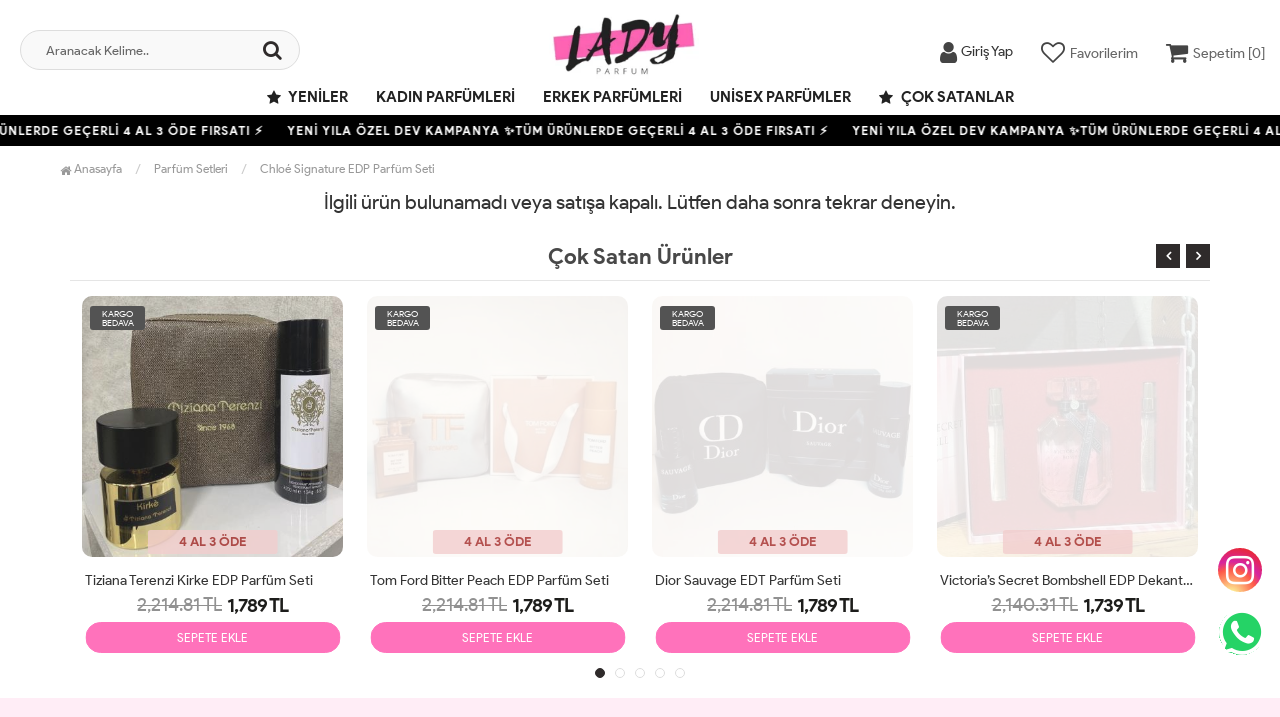

--- FILE ---
content_type: text/html; charset=UTF-8
request_url: https://www.ladyparfum.com.tr/chlo-signature-edp-parfum-seti
body_size: 7086
content:
<!DOCTYPE html PUBLIC "-//W3C//DTD XHTML 1.0 Transitional//EN" "https://www.w3.org/TR/xhtml1/DTD/xhtml1-transitional.dtd">
<html xmlns="https://www.w3.org/1999/xhtml" xml:lang="en">
	<head>
		<meta http-equiv="Content-Type" content="text/html; charset=utf-8" />
<meta name="keywords" content=",Chloé Signature EDP Parfüm Seti,Parfüm Setleri" />
<meta name="description" content="Chloé Signature EDP Parfüm Seti Modelleri En Uygun Fiyatlarla ladyparfum.com.tr&#39;da" />
<meta http-equiv="x-dns-prefetch-control" content="on">
  <link rel="dns-prefetch" href="https://ajax.googleapis.com" /><meta name="robots" content="index, follow"/>
<meta name="Language" content="Turkish" />
<meta http-equiv="Content-Language" content="tr" />
<link rel="canonical" href="https://www.ladyparfum.com.tr/chlo-signature-edp-parfum-seti"/>
<base href="https://www.ladyparfum.com.tr/" />

<meta property="og:url" content="https://www.ladyparfum.com.tr/chlo-signature-edp-parfum-seti" />
<meta property="og:title" content="Chloé Signature EDP Parfüm Seti - Lady Parfüm" />
<meta property="og:description" content="Chloé Signature EDP Parfüm Seti Modelleri En Uygun Fiyatlarla ladyparfum.com.tr&#39;da" />
<meta property="og:image" content="https://www.ladyparfum.com.tr/include/resize.php?path=images/urunler/dc48c5ecf1-B5242D7B-FAF0-4CBB-B23B-991016993E9A.jpeg" />

<meta property="product:brand" content="Parfüm Setleri">
<meta property="product:availability" content="in stock">
<meta property="product:condition" content="new">
<meta property="product:price:amount" content="1789,00">
<meta property="product:price:currency" content="TRY">
<meta property="product:retailer_item_id" content="154">

<meta itemprop="name" content="Chloé Signature EDP Parfüm Seti" />
<meta itemprop="url" content="https://www.ladyparfum.com.tr/chlo-signature-edp-parfum-seti" />
<meta itemprop="creator" content="Lady Parfüm" />

<meta name="twitter:card" content="summary" />
<meta name="twitter:site" content="@" />
<meta name="twitter:title" content="Chloé Signature EDP Parfüm Seti - Lady Parfüm" />
<meta name="twitter:description" content="Chloé Signature EDP Parfüm Seti Modelleri En Uygun Fiyatlarla ladyparfum.com.tr&#39;da" />
<meta name="twitter:image" content="https://www.ladyparfum.com.tr/include/resize.php?path=images/urunler/dc48c5ecf1-B5242D7B-FAF0-4CBB-B23B-991016993E9A.jpeg" /><title>Chloé Signature EDP Parfüm Seti - Lady Parfüm</title>
<link rel="shortcut icon" type="image/png" href="images/ladylogo-favicon-1.webp"/>
<link rel="stylesheet" href="assets/css/all-css.php?v=5.2" />
<link rel="stylesheet" href="https://cdnjs.cloudflare.com/ajax/libs/limonte-sweetalert2/11.4.4/sweetalert2.min.css" integrity="sha512-y4S4cBeErz9ykN3iwUC4kmP/Ca+zd8n8FDzlVbq5Nr73gn1VBXZhpriQ7avR+8fQLpyq4izWm0b8s6q4Vedb9w==" crossorigin="anonymous" referrerpolicy="no-referrer" />
<link rel="stylesheet" href="https://cdnjs.cloudflare.com/ajax/libs/jquery-bar-rating/1.2.2/themes/css-stars.min.css" integrity="sha512-Epht+5WVzDSqn0LwlaQm6dpiVhajT713iLdBEr3NLbKYsiVB2RiN9kLlrR0orcvaKSbRoZ/qYYsmN1vk/pKSBg==" crossorigin="anonymous" referrerpolicy="no-referrer" />
<link rel="stylesheet" href="templates/flow/style.css?v=5.2" />
<link rel="manifest" href="manifest.json"><link rel="stylesheet" href="assets/css/popup.cc.css?v=5.2" /><script type="380a77f555fbeab70afb609a-text/javascript" src="//ajax.googleapis.com/ajax/libs/jquery/2.2.4/jquery.min.js"></script>
<!-- Google tag (gtag.js) -->
<script async src="https://www.googletagmanager.com/gtag/js?id=G-GQ1WM9RE80" type="380a77f555fbeab70afb609a-text/javascript"></script>
<script type="380a77f555fbeab70afb609a-text/javascript">
  window.dataLayer = window.dataLayer || [];
  function gtag(){dataLayer.push(arguments);}
  gtag('js', new Date());

  gtag('config', 'G-GQ1WM9RE80');
</script>

<!-- Event snippet for SATIS1 conversion page -->
<script type="380a77f555fbeab70afb609a-text/javascript">
  gtag('event', 'conversion', {
      'send_to': 'AW-945139860/_IF9CKvV5ZsZEJTh1sID',
      'transaction_id': ''
  });
</script>
<link rel="stylesheet" href="assets/css/sepet-hizli.min.css" /><script type="380a77f555fbeab70afb609a-text/javascript">var currentact = 'urunDetay';</script> 
		<meta charset="utf-8">
		<meta name="HandheldFriendly" content="True" /> 
		<meta name="MobileOptimized" content="320" />
		<meta name="apple-mobile-web-app-capable" content="yes" />
		<meta name="theme-color" content="#ffffff" media="(prefers-color-scheme: light)">
		<meta name="theme-color" content="#ffffff" media="(prefers-color-scheme: dark)">
		<meta name="viewport" content="width=device-width, initial-scale=1, maximum-scale=1, user-scalable=0"/>
		<link rel="stylesheet" type="text/css" href="/templates/flow/assets/css/all-css.php" />
	</head>
	<body class="pageurunDetay"> 
		<div class="swal-overlay"></div>
		<div id="menu_overlay2" class="menu_overlay2"></div>
		<div id="header" class="header"> 
			<div class="top-header hidden ">
				<div class="container-fluid">
					<div class="pull-left support-link hidden-sm hidden-md">
						<a href="ac/iletisim"><span class="phoneTop"><i class="fa fa-phone"></i> 0542 783 43 52</span></a>
					</div>
					<div class="support-link">
							<a href="ac/iletisim"><i class="fa fa-circle-o"></i> İletişim</a>
							<a href="/ac/sss"><i class="fa fa-circle-o"></i> S.S.S</a>
							<a href="/ac/siparistakip"><i class="fa fa-circle-o"></i> Sipariş Takibi</a>
					</div>
				</div>
			</div>
			<div id="main-header" class="main-header">
				<div class="container-fluid">
					<div class="row">
															<div class="col-lg-3 col-sm-3 header-search-box ">
						<form class="form-inline" action="page.php" method="get">
						<input type="hidden" name="searchType" value="3">
						<input type="hidden" name="act" value="arama">
							<div class="form-group input-serach">
								<input type="text" id="detailSearchKeyx" name="str" value placeholder="Aranacak Kelime..">
								<button type="submit" class="pull-right btn-search"><i class="fa fa-search"></i></button>
							</div>
						</form>
					</div>
										<div class="col-lg-5 col-sm-3 col-xs-4 logo text-center">
						<a href="./"><img alt="Lady Parfüm" src="/images/ladylogo-templateLogo-1.webp" /></a>
					</div>
															<div class="col-lg-4 col-sm-5 col-xs-4 user-block" id="user-block">
						<div class="lds-ellipsis"><div></div><div></div><div></div><div></div></div>
					</div>
					<script type="380a77f555fbeab70afb609a-text/javascript">
						$.ajax({
							url: '/templates/flow/userMenu.php',
							type: 'GET',
							async: true,
							beforeSend: function() {
							},
							success: function (response) {
								$('#user-block').html(response);
							}
						});
					</script>
										</div>    
				</div>    
			</div>
					<div id="nav-top-menu" class="nav-top-menu ">
				<div class="container-fluid">
					<div class="row">
						<div id="main-menu" class="col-sm-12 main-menu">
							<nav class="navbar navbar-default">
								<div class="container-fluid">
									<div id="navbar" class="navbar-collapse collapse">
										<ul class="nav navbar-nav">
										<li class="yeniler"><a href="ac/yeni"><i class="fa fa-star"></i> Yeniler</a></li>
											<li class="kadin-parfumleri"><a href="/kadin-parfumleri">Kadın Parfümleri</a></li><li class="erkek-parfumleri"><a href="/erkek-parfumleri">Erkek Parfümleri</a></li><li class="unisex-parfumler"><a href="/unisex-parfumler">Unisex Parfümler</a></li>											<li class="yeniler"><a href="ac/cokSatanlar"><i class="fa fa-star"></i> Çok Satanlar</a></li>
										</ul>
										</div>
								</div>
							</nav>
						</div>						
					</div>
				</div>
			</div>
				</div>
					<div class="marquee_container " style="background:#000000">
				<div class="marquee_wrapper">
					<div class="marquee_textContainer">
						<span>YENİ YILA ÖZEL DEV KAMPANYA ✨TÜM ÜRÜNLERDE GEÇERLİ 4 AL 3 ÖDE FIRSATI ⚡</span>
						<span>YENİ YILA ÖZEL DEV KAMPANYA ✨TÜM ÜRÜNLERDE GEÇERLİ 4 AL 3 ÖDE FIRSATI ⚡</span>
						<span>YENİ YILA ÖZEL DEV KAMPANYA ✨TÜM ÜRÜNLERDE GEÇERLİ 4 AL 3 ÖDE FIRSATI ⚡</span>
						<span>YENİ YILA ÖZEL DEV KAMPANYA ✨TÜM ÜRÜNLERDE GEÇERLİ 4 AL 3 ÖDE FIRSATI ⚡</span>
						<span>YENİ YILA ÖZEL DEV KAMPANYA ✨TÜM ÜRÜNLERDE GEÇERLİ 4 AL 3 ÖDE FIRSATI ⚡</span>
						<span>YENİ YILA ÖZEL DEV KAMPANYA ✨TÜM ÜRÜNLERDE GEÇERLİ 4 AL 3 ÖDE FIRSATI ⚡</span>
						<span>YENİ YILA ÖZEL DEV KAMPANYA ✨TÜM ÜRÜNLERDE GEÇERLİ 4 AL 3 ÖDE FIRSATI ⚡</span>
						<span>YENİ YILA ÖZEL DEV KAMPANYA ✨TÜM ÜRÜNLERDE GEÇERLİ 4 AL 3 ÖDE FIRSATI ⚡</span>
						<span>YENİ YILA ÖZEL DEV KAMPANYA ✨TÜM ÜRÜNLERDE GEÇERLİ 4 AL 3 ÖDE FIRSATI ⚡</span>
						<span>YENİ YILA ÖZEL DEV KAMPANYA ✨TÜM ÜRÜNLERDE GEÇERLİ 4 AL 3 ÖDE FIRSATI ⚡</span>
						<span>YENİ YILA ÖZEL DEV KAMPANYA ✨TÜM ÜRÜNLERDE GEÇERLİ 4 AL 3 ÖDE FIRSATI ⚡</span>
						<span>YENİ YILA ÖZEL DEV KAMPANYA ✨TÜM ÜRÜNLERDE GEÇERLİ 4 AL 3 ÖDE FIRSATI ⚡</span>
						<span>YENİ YILA ÖZEL DEV KAMPANYA ✨TÜM ÜRÜNLERDE GEÇERLİ 4 AL 3 ÖDE FIRSATI ⚡</span>
					</div>
				</div>
			</div>
							<div class="columns-container">
				<div class="container" id="columns">
					<div class="breadcrumb clearfix">
						<li class="home"><a href="./"><i class="fa fa-home"></i> Anasayfa</a></li> 
						<ul class="breadcrumbs" itemscope itemtype="http://schema.org/BreadcrumbList"><li itemprop="itemListElement" itemscope itemtype="http://schema.org/ListItem"><a itemprop="item" class="BreadCrumb" href="/parfum-setleri"><span itemprop="name">Parfüm Setleri</span></a><meta itemprop="position" content="1" /></li> <li><a class="BreadCrumb" 	href="/chlo-signature-edp-parfum-seti">Chloé Signature EDP Parfüm Seti</a></li></ul> 			  
					</div>
					<div class="row">
						<div class="center_column col-xs-12 col-sm-12" id="center_column">
							<div id="product">
								<center><h2>İlgili ürün bulunamadı veya satışa kapalı. Lütfen daha sonra tekrar deneyin.</h2></center><div class="page-product-box UrunSliderWrap">
	<h2 class="page-heading">
		<span class="page-heading-title">Çok Satan Ürünler</span>
	</h2>
	<ul class="product-list">
		<li class="col-sm-12"><div class="product-container"><div class="left-block"><div class="catalog-item-ribbons"><span class="ribbon-freeCargo">KARGO BEDAVA</span></div><div class="buttons"><a class="addtowishlist" href="#" onclick="if (!window.__cfRLUnblockHandlers) return false; myalert('Bu özellik sadece site üyelerine açıktır.','warning'); return false;" data-cf-modified-380a77f555fbeab70afb609a-=""><i class="fa fa-heart-o"></i></a><a class="addtocart hidden-xs hidden-sm hidden-md" href="#" onclick="if (!window.__cfRLUnblockHandlers) return false; sepeteEkle('163',this); return false;" data-cf-modified-380a77f555fbeab70afb609a-=""><i class="fa fa-shopping-cart"></i></a></div><div class="clearfix"></div><a href="/tiziana-terenzi-kirke-edp-parfum-seti" class="imgLink"><div class="spriceWrap">4 AL 3 ÖDE</div><img class="owl-lazy" alt="Tiziana Terenzi Kirke EDP Parfüm Seti" src="templates/flow/images/load.gif" data-src="images/products/7468d72db8-A1CB6650-04DE-420F-A38D-491E7037EDA1.jpeg/75/400/400" loading="lazy"></a></div> <div class="right-block"><h5 class="product-name"><a href="/tiziana-terenzi-kirke-edp-parfum-seti" title="Tiziana Terenzi Kirke EDP Parfüm Seti">Tiziana Terenzi Kirke EDP Parfüm Seti</a></h5><div class="content_price"><span class="price old-price" data-oldprice="2214.81">2,214.81 TL</span><span class="price product-price">1,789 TL</span></div><div class="clearfix"></div><a class="addCart" href="#" onclick="if (!window.__cfRLUnblockHandlers) return false; sepeteEkle('163',this); return false;" data-cf-modified-380a77f555fbeab70afb609a-="">SEPETE EKLE</a><div class="clearfix"></div></div></div></li><li class="col-sm-12"><div class="product-container"><div class="left-block"><div class="catalog-item-ribbons"><span class="ribbon-freeCargo">KARGO BEDAVA</span></div><div class="buttons"><a class="addtowishlist" href="#" onclick="if (!window.__cfRLUnblockHandlers) return false; myalert('Bu özellik sadece site üyelerine açıktır.','warning'); return false;" data-cf-modified-380a77f555fbeab70afb609a-=""><i class="fa fa-heart-o"></i></a><a class="addtocart hidden-xs hidden-sm hidden-md" href="#" onclick="if (!window.__cfRLUnblockHandlers) return false; sepeteEkle('150',this); return false;" data-cf-modified-380a77f555fbeab70afb609a-=""><i class="fa fa-shopping-cart"></i></a></div><div class="clearfix"></div><a href="/tom-ford-bitter-peach-edp-parfum-seti" class="imgLink"><div class="spriceWrap">4 AL 3 ÖDE</div><img class="owl-lazy" alt="Tom Ford Bitter Peach EDP Parfüm Seti" src="templates/flow/images/load.gif" data-src="images/products/162ee97c1a-394071A0-F4A1-4677-BFAC-9159AC5927B7.jpeg/75/400/400" loading="lazy"></a></div> <div class="right-block"><h5 class="product-name"><a href="/tom-ford-bitter-peach-edp-parfum-seti" title="Tom Ford Bitter Peach EDP Parfüm Seti">Tom Ford Bitter Peach EDP Parfüm Seti</a></h5><div class="content_price"><span class="price old-price" data-oldprice="2214.81">2,214.81 TL</span><span class="price product-price">1,789 TL</span></div><div class="clearfix"></div><a class="addCart" href="#" onclick="if (!window.__cfRLUnblockHandlers) return false; sepeteEkle('150',this); return false;" data-cf-modified-380a77f555fbeab70afb609a-="">SEPETE EKLE</a><div class="clearfix"></div></div></div></li><li class="col-sm-12"><div class="product-container"><div class="left-block"><div class="catalog-item-ribbons"><span class="ribbon-freeCargo">KARGO BEDAVA</span></div><div class="buttons"><a class="addtowishlist" href="#" onclick="if (!window.__cfRLUnblockHandlers) return false; myalert('Bu özellik sadece site üyelerine açıktır.','warning'); return false;" data-cf-modified-380a77f555fbeab70afb609a-=""><i class="fa fa-heart-o"></i></a><a class="addtocart hidden-xs hidden-sm hidden-md" href="#" onclick="if (!window.__cfRLUnblockHandlers) return false; sepeteEkle('157',this); return false;" data-cf-modified-380a77f555fbeab70afb609a-=""><i class="fa fa-shopping-cart"></i></a></div><div class="clearfix"></div><a href="/dior-sauvage-edt-parfum-seti" class="imgLink"><div class="spriceWrap">4 AL 3 ÖDE</div><img class="owl-lazy" alt="Dior Sauvage EDT Parfüm Seti" src="templates/flow/images/load.gif" data-src="images/products/9eb3bb35d2-968FAD43-94A0-4685-93B2-F1E3561658BF.jpeg/75/400/400" loading="lazy"></a></div> <div class="right-block"><h5 class="product-name"><a href="/dior-sauvage-edt-parfum-seti" title="Dior Sauvage EDT Parfüm Seti">Dior Sauvage EDT Parfüm Seti</a></h5><div class="content_price"><span class="price old-price" data-oldprice="2214.81">2,214.81 TL</span><span class="price product-price">1,789 TL</span></div><div class="clearfix"></div><a class="addCart" href="#" onclick="if (!window.__cfRLUnblockHandlers) return false; sepeteEkle('157',this); return false;" data-cf-modified-380a77f555fbeab70afb609a-="">SEPETE EKLE</a><div class="clearfix"></div></div></div></li><li class="col-sm-12"><div class="product-container"><div class="left-block"><div class="catalog-item-ribbons"><span class="ribbon-freeCargo">KARGO BEDAVA</span></div><div class="buttons"><a class="addtowishlist" href="#" onclick="if (!window.__cfRLUnblockHandlers) return false; myalert('Bu özellik sadece site üyelerine açıktır.','warning'); return false;" data-cf-modified-380a77f555fbeab70afb609a-=""><i class="fa fa-heart-o"></i></a><a class="addtocart hidden-xs hidden-sm hidden-md" href="#" onclick="if (!window.__cfRLUnblockHandlers) return false; sepeteEkle('187',this); return false;" data-cf-modified-380a77f555fbeab70afb609a-=""><i class="fa fa-shopping-cart"></i></a></div><div class="clearfix"></div><a href="/victoria-s-secret-bombshell-edp-dekantli-parfum-seti" class="imgLink"><div class="spriceWrap">4 AL 3 ÖDE</div><img class="owl-lazy" alt="Victoria’s Secret Bombshell EDP Dekantlı Parfüm Seti" src="templates/flow/images/load.gif" data-src="images/products/a944bb3476-A07ED552-2B18-4748-862A-089D7632F584.jpeg/75/400/400" loading="lazy"></a></div> <div class="right-block"><h5 class="product-name"><a href="/victoria-s-secret-bombshell-edp-dekantli-parfum-seti" title="Victoria’s Secret Bombshell EDP Dekantlı Parfüm Seti">Victoria’s Secret Bombshell EDP Dekantlı Parfüm Seti</a></h5><div class="content_price"><span class="price old-price" data-oldprice="2140.31">2,140.31 TL</span><span class="price product-price">1,739 TL</span></div><div class="clearfix"></div><a class="addCart" href="#" onclick="if (!window.__cfRLUnblockHandlers) return false; sepeteEkle('187',this); return false;" data-cf-modified-380a77f555fbeab70afb609a-="">SEPETE EKLE</a><div class="clearfix"></div></div></div></li><li class="col-sm-12"><div class="product-container"><div class="left-block"><div class="catalog-item-ribbons"><span class="ribbon-freeCargo">KARGO BEDAVA</span></div><div class="buttons"><a class="addtowishlist" href="#" onclick="if (!window.__cfRLUnblockHandlers) return false; myalert('Bu özellik sadece site üyelerine açıktır.','warning'); return false;" data-cf-modified-380a77f555fbeab70afb609a-=""><i class="fa fa-heart-o"></i></a><a class="addtocart hidden-xs hidden-sm hidden-md" href="#" onclick="if (!window.__cfRLUnblockHandlers) return false; sepeteEkle('162',this); return false;" data-cf-modified-380a77f555fbeab70afb609a-=""><i class="fa fa-shopping-cart"></i></a></div><div class="clearfix"></div><a href="/byredo-bal-d-afrique-edp-parfum-seti" class="imgLink"><div class="spriceWrap">4 AL 3 ÖDE</div><img class="owl-lazy" alt="Byredo Bal D’Afrique EDP Parfüm Seti" src="templates/flow/images/load.gif" data-src="images/products/92b64546ef-27EE732C-5BA9-4E4F-B857-52631224478C.jpeg/75/400/400" loading="lazy"></a></div> <div class="right-block"><h5 class="product-name"><a href="/byredo-bal-d-afrique-edp-parfum-seti" title="Byredo Bal D’Afrique EDP Parfüm Seti">Byredo Bal D’Afrique EDP Parfüm Seti</a></h5><div class="content_price"><span class="price old-price" data-oldprice="2214.81">2,214.81 TL</span><span class="price product-price">1,789 TL</span></div><div class="clearfix"></div><a class="addCart" href="#" onclick="if (!window.__cfRLUnblockHandlers) return false; sepeteEkle('162',this); return false;" data-cf-modified-380a77f555fbeab70afb609a-="">SEPETE EKLE</a><div class="clearfix"></div></div></div></li><li class="col-sm-12"><div class="product-container"><div class="left-block"><div class="catalog-item-ribbons"><span class="ribbon-freeCargo">KARGO BEDAVA</span></div><div class="buttons"><a class="addtowishlist" href="#" onclick="if (!window.__cfRLUnblockHandlers) return false; myalert('Bu özellik sadece site üyelerine açıktır.','warning'); return false;" data-cf-modified-380a77f555fbeab70afb609a-=""><i class="fa fa-heart-o"></i></a><a class="addtocart hidden-xs hidden-sm hidden-md" href="#" onclick="if (!window.__cfRLUnblockHandlers) return false; sepeteEkle('167',this); return false;" data-cf-modified-380a77f555fbeab70afb609a-=""><i class="fa fa-shopping-cart"></i></a></div><div class="clearfix"></div><a href="/paco-rabanne-one-million-edt-parfum-seti" class="imgLink"><div class="spriceWrap">4 AL 3 ÖDE</div><img class="owl-lazy" alt="Paco Rabanne One Million EDT Parfüm Seti" src="templates/flow/images/load.gif" data-src="images/products/f26065a064-F69F1854-4698-45C7-BA8A-F8728EA7E21A.jpeg/75/400/400" loading="lazy"></a></div> <div class="right-block"><h5 class="product-name"><a href="/paco-rabanne-one-million-edt-parfum-seti" title="Paco Rabanne One Million EDT Parfüm Seti">Paco Rabanne One Million EDT Parfüm Seti</a></h5><div class="content_price"><span class="price old-price" data-oldprice="2214.81">2,214.81 TL</span><span class="price product-price">1,789 TL</span></div><div class="clearfix"></div><a class="addCart" href="#" onclick="if (!window.__cfRLUnblockHandlers) return false; sepeteEkle('167',this); return false;" data-cf-modified-380a77f555fbeab70afb609a-="">SEPETE EKLE</a><div class="clearfix"></div></div></div></li><li class="col-sm-12"><div class="product-container"><div class="left-block"><div class="catalog-item-ribbons"><span class="ribbon-freeCargo">KARGO BEDAVA</span></div><div class="buttons"><a class="addtowishlist" href="#" onclick="if (!window.__cfRLUnblockHandlers) return false; myalert('Bu özellik sadece site üyelerine açıktır.','warning'); return false;" data-cf-modified-380a77f555fbeab70afb609a-=""><i class="fa fa-heart-o"></i></a><a class="addtocart hidden-xs hidden-sm hidden-md" href="#" onclick="if (!window.__cfRLUnblockHandlers) return false; sepeteEkle('169',this); return false;" data-cf-modified-380a77f555fbeab70afb609a-=""><i class="fa fa-shopping-cart"></i></a></div><div class="clearfix"></div><a href="/maison-francis-kurkdjian-baccarat-rouge-540-extrait-de-parfum-seti" class="imgLink"><div class="spriceWrap">4 AL 3 ÖDE</div><img class="owl-lazy" alt="Maison Francis Kurkdjian Baccarat Rouge 540 Extrait De Parfüm Seti" src="templates/flow/images/load.gif" data-src="images/products/0e7590f1d5-9ACEFA23-4137-4A5A-8FB9-141A937CC3EF.jpeg/75/400/400" loading="lazy"></a></div> <div class="right-block"><h5 class="product-name"><a href="/maison-francis-kurkdjian-baccarat-rouge-540-extrait-de-parfum-seti" title="Maison Francis Kurkdjian Baccarat Rouge 540 Extrait De Parfüm Seti">Maison Francis Kurkdjian Baccarat Rouge 540 Extrait De Parfüm Seti</a></h5><div class="content_price"><span class="price old-price" data-oldprice="2214.81">2,214.81 TL</span><span class="price product-price">1,789 TL</span></div><div class="clearfix"></div><a class="addCart" href="#" onclick="if (!window.__cfRLUnblockHandlers) return false; sepeteEkle('169',this); return false;" data-cf-modified-380a77f555fbeab70afb609a-="">SEPETE EKLE</a><div class="clearfix"></div></div></div></li><li class="col-sm-12"><div class="product-container"><div class="left-block"><div class="catalog-item-ribbons"><span class="ribbon-freeCargo">KARGO BEDAVA</span></div><div class="buttons"><a class="addtowishlist" href="#" onclick="if (!window.__cfRLUnblockHandlers) return false; myalert('Bu özellik sadece site üyelerine açıktır.','warning'); return false;" data-cf-modified-380a77f555fbeab70afb609a-=""><i class="fa fa-heart-o"></i></a><a class="addtocart hidden-xs hidden-sm hidden-md" href="#" onclick="if (!window.__cfRLUnblockHandlers) return false; sepeteEkle('190',this); return false;" data-cf-modified-380a77f555fbeab70afb609a-=""><i class="fa fa-shopping-cart"></i></a></div><div class="clearfix"></div><a href="/joop-homme-edt-dekantli-parfum-seti" class="imgLink"><div class="spriceWrap">4 AL 3 ÖDE</div><img class="owl-lazy" alt="Joop Homme EDT Dekantlı Parfüm Seti" src="templates/flow/images/load.gif" data-src="images/products/ec44682de1-B5F235D7-FDBD-4EC7-BAE7-2D6D26AA7867.jpeg/75/400/400" loading="lazy"></a></div> <div class="right-block"><h5 class="product-name"><a href="/joop-homme-edt-dekantli-parfum-seti" title="Joop Homme EDT Dekantlı Parfüm Seti">Joop Homme EDT Dekantlı Parfüm Seti</a></h5><div class="content_price"><span class="price old-price" data-oldprice="2140.31">2,140.31 TL</span><span class="price product-price">1,739 TL</span></div><div class="clearfix"></div><a class="addCart" href="#" onclick="if (!window.__cfRLUnblockHandlers) return false; sepeteEkle('190',this); return false;" data-cf-modified-380a77f555fbeab70afb609a-="">SEPETE EKLE</a><div class="clearfix"></div></div></div></li><li class="col-sm-12"><div class="product-container"><div class="left-block"><div class="catalog-item-ribbons"><span class="ribbon-freeCargo">KARGO BEDAVA</span></div><div class="buttons"><a class="addtowishlist" href="#" onclick="if (!window.__cfRLUnblockHandlers) return false; myalert('Bu özellik sadece site üyelerine açıktır.','warning'); return false;" data-cf-modified-380a77f555fbeab70afb609a-=""><i class="fa fa-heart-o"></i></a><a class="addtocart hidden-xs hidden-sm hidden-md" href="#" onclick="if (!window.__cfRLUnblockHandlers) return false; sepeteEkle('192',this); return false;" data-cf-modified-380a77f555fbeab70afb609a-=""><i class="fa fa-shopping-cart"></i></a></div><div class="clearfix"></div><a href="/lanc-me-id-le-edp-dekantli-parfum-seti" class="imgLink"><div class="spriceWrap">4 AL 3 ÖDE</div><img class="owl-lazy" alt="Lancôme Idôle EDP Dekantlı Parfüm Seti" src="templates/flow/images/load.gif" data-src="images/products/fc7d6ad937-D69163C4-F2AA-4865-800C-65F7430E053F.jpeg/75/400/400" loading="lazy"></a></div> <div class="right-block"><h5 class="product-name"><a href="/lanc-me-id-le-edp-dekantli-parfum-seti" title="Lancôme Idôle EDP Dekantlı Parfüm Seti">Lancôme Idôle EDP Dekantlı Parfüm Seti</a></h5><div class="content_price"><span class="price old-price" data-oldprice="2140.31">2,140.31 TL</span><span class="price product-price">1,739 TL</span></div><div class="clearfix"></div><a class="addCart" href="#" onclick="if (!window.__cfRLUnblockHandlers) return false; sepeteEkle('192',this); return false;" data-cf-modified-380a77f555fbeab70afb609a-="">SEPETE EKLE</a><div class="clearfix"></div></div></div></li><li class="col-sm-12"><div class="product-container"><div class="left-block"><div class="catalog-item-ribbons"><span class="ribbon-freeCargo">KARGO BEDAVA</span></div><div class="buttons"><a class="addtowishlist" href="#" onclick="if (!window.__cfRLUnblockHandlers) return false; myalert('Bu özellik sadece site üyelerine açıktır.','warning'); return false;" data-cf-modified-380a77f555fbeab70afb609a-=""><i class="fa fa-heart-o"></i></a><a class="addtocart hidden-xs hidden-sm hidden-md" href="#" onclick="if (!window.__cfRLUnblockHandlers) return false; sepeteEkle('198',this); return false;" data-cf-modified-380a77f555fbeab70afb609a-=""><i class="fa fa-shopping-cart"></i></a></div><div class="clearfix"></div><a href="/lanc-me-la-vie-est-belle-edp-dekantli-parfum-seti" class="imgLink"><div class="spriceWrap">4 AL 3 ÖDE</div><img class="owl-lazy" alt="Lancôme La Vie Est Belle EDP Dekantlı Parfüm Seti" src="templates/flow/images/load.gif" data-src="images/products/910fefbb94-A718CD87-430D-4CF5-B87B-9D09291B5EB8.jpeg/75/400/400" loading="lazy"></a></div> <div class="right-block"><h5 class="product-name"><a href="/lanc-me-la-vie-est-belle-edp-dekantli-parfum-seti" title="Lancôme La Vie Est Belle EDP Dekantlı Parfüm Seti">Lancôme La Vie Est Belle EDP Dekantlı Parfüm Seti</a></h5><div class="content_price"><span class="price old-price" data-oldprice="2140.31">2,140.31 TL</span><span class="price product-price">1,739 TL</span></div><div class="clearfix"></div><a class="addCart" href="#" onclick="if (!window.__cfRLUnblockHandlers) return false; sepeteEkle('198',this); return false;" data-cf-modified-380a77f555fbeab70afb609a-="">SEPETE EKLE</a><div class="clearfix"></div></div></div></li>
		<li class="col-sm-12"><div class="product-container"><div class="left-block"><div class="catalog-item-ribbons"><span class="ribbon-freeCargo">KARGO BEDAVA</span></div><div class="buttons"><a class="addtowishlist" href="#" onclick="if (!window.__cfRLUnblockHandlers) return false; myalert('Bu özellik sadece site üyelerine açıktır.','warning'); return false;" data-cf-modified-380a77f555fbeab70afb609a-=""><i class="fa fa-heart-o"></i></a><a class="addtocart hidden-xs hidden-sm hidden-md" href="#" onclick="if (!window.__cfRLUnblockHandlers) return false; sepeteEkle('163',this); return false;" data-cf-modified-380a77f555fbeab70afb609a-=""><i class="fa fa-shopping-cart"></i></a></div><div class="clearfix"></div><a href="/tiziana-terenzi-kirke-edp-parfum-seti" class="imgLink"><div class="spriceWrap">4 AL 3 ÖDE</div><img class="owl-lazy" alt="Tiziana Terenzi Kirke EDP Parfüm Seti" src="templates/flow/images/load.gif" data-src="images/products/7468d72db8-A1CB6650-04DE-420F-A38D-491E7037EDA1.jpeg/75/400/400" loading="lazy"></a></div> <div class="right-block"><h5 class="product-name"><a href="/tiziana-terenzi-kirke-edp-parfum-seti" title="Tiziana Terenzi Kirke EDP Parfüm Seti">Tiziana Terenzi Kirke EDP Parfüm Seti</a></h5><div class="content_price"><span class="price old-price" data-oldprice="2214.81">2,214.81 TL</span><span class="price product-price">1,789 TL</span></div><div class="clearfix"></div><a class="addCart" href="#" onclick="if (!window.__cfRLUnblockHandlers) return false; sepeteEkle('163',this); return false;" data-cf-modified-380a77f555fbeab70afb609a-="">SEPETE EKLE</a><div class="clearfix"></div></div></div></li><li class="col-sm-12"><div class="product-container"><div class="left-block"><div class="catalog-item-ribbons"><span class="ribbon-freeCargo">KARGO BEDAVA</span></div><div class="buttons"><a class="addtowishlist" href="#" onclick="if (!window.__cfRLUnblockHandlers) return false; myalert('Bu özellik sadece site üyelerine açıktır.','warning'); return false;" data-cf-modified-380a77f555fbeab70afb609a-=""><i class="fa fa-heart-o"></i></a><a class="addtocart hidden-xs hidden-sm hidden-md" href="#" onclick="if (!window.__cfRLUnblockHandlers) return false; sepeteEkle('150',this); return false;" data-cf-modified-380a77f555fbeab70afb609a-=""><i class="fa fa-shopping-cart"></i></a></div><div class="clearfix"></div><a href="/tom-ford-bitter-peach-edp-parfum-seti" class="imgLink"><div class="spriceWrap">4 AL 3 ÖDE</div><img class="owl-lazy" alt="Tom Ford Bitter Peach EDP Parfüm Seti" src="templates/flow/images/load.gif" data-src="images/products/162ee97c1a-394071A0-F4A1-4677-BFAC-9159AC5927B7.jpeg/75/400/400" loading="lazy"></a></div> <div class="right-block"><h5 class="product-name"><a href="/tom-ford-bitter-peach-edp-parfum-seti" title="Tom Ford Bitter Peach EDP Parfüm Seti">Tom Ford Bitter Peach EDP Parfüm Seti</a></h5><div class="content_price"><span class="price old-price" data-oldprice="2214.81">2,214.81 TL</span><span class="price product-price">1,789 TL</span></div><div class="clearfix"></div><a class="addCart" href="#" onclick="if (!window.__cfRLUnblockHandlers) return false; sepeteEkle('150',this); return false;" data-cf-modified-380a77f555fbeab70afb609a-="">SEPETE EKLE</a><div class="clearfix"></div></div></div></li><li class="col-sm-12"><div class="product-container"><div class="left-block"><div class="catalog-item-ribbons"><span class="ribbon-freeCargo">KARGO BEDAVA</span></div><div class="buttons"><a class="addtowishlist" href="#" onclick="if (!window.__cfRLUnblockHandlers) return false; myalert('Bu özellik sadece site üyelerine açıktır.','warning'); return false;" data-cf-modified-380a77f555fbeab70afb609a-=""><i class="fa fa-heart-o"></i></a><a class="addtocart hidden-xs hidden-sm hidden-md" href="#" onclick="if (!window.__cfRLUnblockHandlers) return false; sepeteEkle('157',this); return false;" data-cf-modified-380a77f555fbeab70afb609a-=""><i class="fa fa-shopping-cart"></i></a></div><div class="clearfix"></div><a href="/dior-sauvage-edt-parfum-seti" class="imgLink"><div class="spriceWrap">4 AL 3 ÖDE</div><img class="owl-lazy" alt="Dior Sauvage EDT Parfüm Seti" src="templates/flow/images/load.gif" data-src="images/products/9eb3bb35d2-968FAD43-94A0-4685-93B2-F1E3561658BF.jpeg/75/400/400" loading="lazy"></a></div> <div class="right-block"><h5 class="product-name"><a href="/dior-sauvage-edt-parfum-seti" title="Dior Sauvage EDT Parfüm Seti">Dior Sauvage EDT Parfüm Seti</a></h5><div class="content_price"><span class="price old-price" data-oldprice="2214.81">2,214.81 TL</span><span class="price product-price">1,789 TL</span></div><div class="clearfix"></div><a class="addCart" href="#" onclick="if (!window.__cfRLUnblockHandlers) return false; sepeteEkle('157',this); return false;" data-cf-modified-380a77f555fbeab70afb609a-="">SEPETE EKLE</a><div class="clearfix"></div></div></div></li><li class="col-sm-12"><div class="product-container"><div class="left-block"><div class="catalog-item-ribbons"><span class="ribbon-freeCargo">KARGO BEDAVA</span></div><div class="buttons"><a class="addtowishlist" href="#" onclick="if (!window.__cfRLUnblockHandlers) return false; myalert('Bu özellik sadece site üyelerine açıktır.','warning'); return false;" data-cf-modified-380a77f555fbeab70afb609a-=""><i class="fa fa-heart-o"></i></a><a class="addtocart hidden-xs hidden-sm hidden-md" href="#" onclick="if (!window.__cfRLUnblockHandlers) return false; sepeteEkle('187',this); return false;" data-cf-modified-380a77f555fbeab70afb609a-=""><i class="fa fa-shopping-cart"></i></a></div><div class="clearfix"></div><a href="/victoria-s-secret-bombshell-edp-dekantli-parfum-seti" class="imgLink"><div class="spriceWrap">4 AL 3 ÖDE</div><img class="owl-lazy" alt="Victoria’s Secret Bombshell EDP Dekantlı Parfüm Seti" src="templates/flow/images/load.gif" data-src="images/products/a944bb3476-A07ED552-2B18-4748-862A-089D7632F584.jpeg/75/400/400" loading="lazy"></a></div> <div class="right-block"><h5 class="product-name"><a href="/victoria-s-secret-bombshell-edp-dekantli-parfum-seti" title="Victoria’s Secret Bombshell EDP Dekantlı Parfüm Seti">Victoria’s Secret Bombshell EDP Dekantlı Parfüm Seti</a></h5><div class="content_price"><span class="price old-price" data-oldprice="2140.31">2,140.31 TL</span><span class="price product-price">1,739 TL</span></div><div class="clearfix"></div><a class="addCart" href="#" onclick="if (!window.__cfRLUnblockHandlers) return false; sepeteEkle('187',this); return false;" data-cf-modified-380a77f555fbeab70afb609a-="">SEPETE EKLE</a><div class="clearfix"></div></div></div></li><li class="col-sm-12"><div class="product-container"><div class="left-block"><div class="catalog-item-ribbons"><span class="ribbon-freeCargo">KARGO BEDAVA</span></div><div class="buttons"><a class="addtowishlist" href="#" onclick="if (!window.__cfRLUnblockHandlers) return false; myalert('Bu özellik sadece site üyelerine açıktır.','warning'); return false;" data-cf-modified-380a77f555fbeab70afb609a-=""><i class="fa fa-heart-o"></i></a><a class="addtocart hidden-xs hidden-sm hidden-md" href="#" onclick="if (!window.__cfRLUnblockHandlers) return false; sepeteEkle('162',this); return false;" data-cf-modified-380a77f555fbeab70afb609a-=""><i class="fa fa-shopping-cart"></i></a></div><div class="clearfix"></div><a href="/byredo-bal-d-afrique-edp-parfum-seti" class="imgLink"><div class="spriceWrap">4 AL 3 ÖDE</div><img class="owl-lazy" alt="Byredo Bal D’Afrique EDP Parfüm Seti" src="templates/flow/images/load.gif" data-src="images/products/92b64546ef-27EE732C-5BA9-4E4F-B857-52631224478C.jpeg/75/400/400" loading="lazy"></a></div> <div class="right-block"><h5 class="product-name"><a href="/byredo-bal-d-afrique-edp-parfum-seti" title="Byredo Bal D’Afrique EDP Parfüm Seti">Byredo Bal D’Afrique EDP Parfüm Seti</a></h5><div class="content_price"><span class="price old-price" data-oldprice="2214.81">2,214.81 TL</span><span class="price product-price">1,789 TL</span></div><div class="clearfix"></div><a class="addCart" href="#" onclick="if (!window.__cfRLUnblockHandlers) return false; sepeteEkle('162',this); return false;" data-cf-modified-380a77f555fbeab70afb609a-="">SEPETE EKLE</a><div class="clearfix"></div></div></div></li><li class="col-sm-12"><div class="product-container"><div class="left-block"><div class="catalog-item-ribbons"><span class="ribbon-freeCargo">KARGO BEDAVA</span></div><div class="buttons"><a class="addtowishlist" href="#" onclick="if (!window.__cfRLUnblockHandlers) return false; myalert('Bu özellik sadece site üyelerine açıktır.','warning'); return false;" data-cf-modified-380a77f555fbeab70afb609a-=""><i class="fa fa-heart-o"></i></a><a class="addtocart hidden-xs hidden-sm hidden-md" href="#" onclick="if (!window.__cfRLUnblockHandlers) return false; sepeteEkle('167',this); return false;" data-cf-modified-380a77f555fbeab70afb609a-=""><i class="fa fa-shopping-cart"></i></a></div><div class="clearfix"></div><a href="/paco-rabanne-one-million-edt-parfum-seti" class="imgLink"><div class="spriceWrap">4 AL 3 ÖDE</div><img class="owl-lazy" alt="Paco Rabanne One Million EDT Parfüm Seti" src="templates/flow/images/load.gif" data-src="images/products/f26065a064-F69F1854-4698-45C7-BA8A-F8728EA7E21A.jpeg/75/400/400" loading="lazy"></a></div> <div class="right-block"><h5 class="product-name"><a href="/paco-rabanne-one-million-edt-parfum-seti" title="Paco Rabanne One Million EDT Parfüm Seti">Paco Rabanne One Million EDT Parfüm Seti</a></h5><div class="content_price"><span class="price old-price" data-oldprice="2214.81">2,214.81 TL</span><span class="price product-price">1,789 TL</span></div><div class="clearfix"></div><a class="addCart" href="#" onclick="if (!window.__cfRLUnblockHandlers) return false; sepeteEkle('167',this); return false;" data-cf-modified-380a77f555fbeab70afb609a-="">SEPETE EKLE</a><div class="clearfix"></div></div></div></li><li class="col-sm-12"><div class="product-container"><div class="left-block"><div class="catalog-item-ribbons"><span class="ribbon-freeCargo">KARGO BEDAVA</span></div><div class="buttons"><a class="addtowishlist" href="#" onclick="if (!window.__cfRLUnblockHandlers) return false; myalert('Bu özellik sadece site üyelerine açıktır.','warning'); return false;" data-cf-modified-380a77f555fbeab70afb609a-=""><i class="fa fa-heart-o"></i></a><a class="addtocart hidden-xs hidden-sm hidden-md" href="#" onclick="if (!window.__cfRLUnblockHandlers) return false; sepeteEkle('169',this); return false;" data-cf-modified-380a77f555fbeab70afb609a-=""><i class="fa fa-shopping-cart"></i></a></div><div class="clearfix"></div><a href="/maison-francis-kurkdjian-baccarat-rouge-540-extrait-de-parfum-seti" class="imgLink"><div class="spriceWrap">4 AL 3 ÖDE</div><img class="owl-lazy" alt="Maison Francis Kurkdjian Baccarat Rouge 540 Extrait De Parfüm Seti" src="templates/flow/images/load.gif" data-src="images/products/0e7590f1d5-9ACEFA23-4137-4A5A-8FB9-141A937CC3EF.jpeg/75/400/400" loading="lazy"></a></div> <div class="right-block"><h5 class="product-name"><a href="/maison-francis-kurkdjian-baccarat-rouge-540-extrait-de-parfum-seti" title="Maison Francis Kurkdjian Baccarat Rouge 540 Extrait De Parfüm Seti">Maison Francis Kurkdjian Baccarat Rouge 540 Extrait De Parfüm Seti</a></h5><div class="content_price"><span class="price old-price" data-oldprice="2214.81">2,214.81 TL</span><span class="price product-price">1,789 TL</span></div><div class="clearfix"></div><a class="addCart" href="#" onclick="if (!window.__cfRLUnblockHandlers) return false; sepeteEkle('169',this); return false;" data-cf-modified-380a77f555fbeab70afb609a-="">SEPETE EKLE</a><div class="clearfix"></div></div></div></li><li class="col-sm-12"><div class="product-container"><div class="left-block"><div class="catalog-item-ribbons"><span class="ribbon-freeCargo">KARGO BEDAVA</span></div><div class="buttons"><a class="addtowishlist" href="#" onclick="if (!window.__cfRLUnblockHandlers) return false; myalert('Bu özellik sadece site üyelerine açıktır.','warning'); return false;" data-cf-modified-380a77f555fbeab70afb609a-=""><i class="fa fa-heart-o"></i></a><a class="addtocart hidden-xs hidden-sm hidden-md" href="#" onclick="if (!window.__cfRLUnblockHandlers) return false; sepeteEkle('190',this); return false;" data-cf-modified-380a77f555fbeab70afb609a-=""><i class="fa fa-shopping-cart"></i></a></div><div class="clearfix"></div><a href="/joop-homme-edt-dekantli-parfum-seti" class="imgLink"><div class="spriceWrap">4 AL 3 ÖDE</div><img class="owl-lazy" alt="Joop Homme EDT Dekantlı Parfüm Seti" src="templates/flow/images/load.gif" data-src="images/products/ec44682de1-B5F235D7-FDBD-4EC7-BAE7-2D6D26AA7867.jpeg/75/400/400" loading="lazy"></a></div> <div class="right-block"><h5 class="product-name"><a href="/joop-homme-edt-dekantli-parfum-seti" title="Joop Homme EDT Dekantlı Parfüm Seti">Joop Homme EDT Dekantlı Parfüm Seti</a></h5><div class="content_price"><span class="price old-price" data-oldprice="2140.31">2,140.31 TL</span><span class="price product-price">1,739 TL</span></div><div class="clearfix"></div><a class="addCart" href="#" onclick="if (!window.__cfRLUnblockHandlers) return false; sepeteEkle('190',this); return false;" data-cf-modified-380a77f555fbeab70afb609a-="">SEPETE EKLE</a><div class="clearfix"></div></div></div></li><li class="col-sm-12"><div class="product-container"><div class="left-block"><div class="catalog-item-ribbons"><span class="ribbon-freeCargo">KARGO BEDAVA</span></div><div class="buttons"><a class="addtowishlist" href="#" onclick="if (!window.__cfRLUnblockHandlers) return false; myalert('Bu özellik sadece site üyelerine açıktır.','warning'); return false;" data-cf-modified-380a77f555fbeab70afb609a-=""><i class="fa fa-heart-o"></i></a><a class="addtocart hidden-xs hidden-sm hidden-md" href="#" onclick="if (!window.__cfRLUnblockHandlers) return false; sepeteEkle('192',this); return false;" data-cf-modified-380a77f555fbeab70afb609a-=""><i class="fa fa-shopping-cart"></i></a></div><div class="clearfix"></div><a href="/lanc-me-id-le-edp-dekantli-parfum-seti" class="imgLink"><div class="spriceWrap">4 AL 3 ÖDE</div><img class="owl-lazy" alt="Lancôme Idôle EDP Dekantlı Parfüm Seti" src="templates/flow/images/load.gif" data-src="images/products/fc7d6ad937-D69163C4-F2AA-4865-800C-65F7430E053F.jpeg/75/400/400" loading="lazy"></a></div> <div class="right-block"><h5 class="product-name"><a href="/lanc-me-id-le-edp-dekantli-parfum-seti" title="Lancôme Idôle EDP Dekantlı Parfüm Seti">Lancôme Idôle EDP Dekantlı Parfüm Seti</a></h5><div class="content_price"><span class="price old-price" data-oldprice="2140.31">2,140.31 TL</span><span class="price product-price">1,739 TL</span></div><div class="clearfix"></div><a class="addCart" href="#" onclick="if (!window.__cfRLUnblockHandlers) return false; sepeteEkle('192',this); return false;" data-cf-modified-380a77f555fbeab70afb609a-="">SEPETE EKLE</a><div class="clearfix"></div></div></div></li><li class="col-sm-12"><div class="product-container"><div class="left-block"><div class="catalog-item-ribbons"><span class="ribbon-freeCargo">KARGO BEDAVA</span></div><div class="buttons"><a class="addtowishlist" href="#" onclick="if (!window.__cfRLUnblockHandlers) return false; myalert('Bu özellik sadece site üyelerine açıktır.','warning'); return false;" data-cf-modified-380a77f555fbeab70afb609a-=""><i class="fa fa-heart-o"></i></a><a class="addtocart hidden-xs hidden-sm hidden-md" href="#" onclick="if (!window.__cfRLUnblockHandlers) return false; sepeteEkle('198',this); return false;" data-cf-modified-380a77f555fbeab70afb609a-=""><i class="fa fa-shopping-cart"></i></a></div><div class="clearfix"></div><a href="/lanc-me-la-vie-est-belle-edp-dekantli-parfum-seti" class="imgLink"><div class="spriceWrap">4 AL 3 ÖDE</div><img class="owl-lazy" alt="Lancôme La Vie Est Belle EDP Dekantlı Parfüm Seti" src="templates/flow/images/load.gif" data-src="images/products/910fefbb94-A718CD87-430D-4CF5-B87B-9D09291B5EB8.jpeg/75/400/400" loading="lazy"></a></div> <div class="right-block"><h5 class="product-name"><a href="/lanc-me-la-vie-est-belle-edp-dekantli-parfum-seti" title="Lancôme La Vie Est Belle EDP Dekantlı Parfüm Seti">Lancôme La Vie Est Belle EDP Dekantlı Parfüm Seti</a></h5><div class="content_price"><span class="price old-price" data-oldprice="2140.31">2,140.31 TL</span><span class="price product-price">1,739 TL</span></div><div class="clearfix"></div><a class="addCart" href="#" onclick="if (!window.__cfRLUnblockHandlers) return false; sepeteEkle('198',this); return false;" data-cf-modified-380a77f555fbeab70afb609a-="">SEPETE EKLE</a><div class="clearfix"></div></div></div></li>
	</ul>
</div><style>#paytriframe{min-height: 850px!important;}</style>							</div>
						</div>
					</div>
				</div>
			</div>
								</div>
		<div id="footer" class="footer">
			<div class="container">
				<div id="introduce-box">
					<div class="col-md-9 col-xs-12">
						<div class="row">
							<div class="col-lg-3 col-md-4 col-sm-4 col-xs-6">
								<div class="introduce-title">Kurumsal</div>
								<ul id="introduce-company"  class="introduce-list">
									<li><a href="/ic/hakkimizda">Hakkımızda</a></li><li><a href="/ic/banka-hesaplarimiz">Banka Hesaplarımız</a></li><li><a href="/ac/siparistakip">Sipariş Takibi</a></li><li><a href="blog">Blog</a></li><li><a href="/ac/iletisim">İletişim</a></li>								</ul>
							</div>
							<div class="col-lg-3 col-md-4 col-sm-4 col-xs-6">
								<div class="introduce-title">Müşteri Hizmetleri</div>
								<ul id="introduce-company"  class="introduce-list">
									<li><a href="/ic/gizlilik-ve-kvkk-bilgileri">Gizlilik ve Kvkk Bilgileri</a></li><li><a href="/ic/kargo-ve-teslimat-bilgileri">Kargo ve Teslimat Bilgileri</a></li><li><a href="/ic/iptal-ve-iade-kosullari">İptal ve İade Koşulları</a></li><li><a href="/ic/mesafeli-satis-sozlesmesi">Mesafeli Satış Sözleşmesi</a></li>								</ul>
							</div>
							<div class="col-lg-3 col-md-4 col-sm-4 hidden-xs">
								<div class="introduce-title">Hızlı Erişim</div>
								<ul id="introduce-company" class="introduce-list">
									<li><a href="./">Anasayfa</a></li>
									<li><a href="/ac/indirimde">İndirimdeki Ürünler</a></li>
									<li><a href="./ac/siparistakip">Sipariş Takip</a></li>
									<li><a href="./ic/hakkimizda">Hakkımızda</a></li>
								</ul>
							</div>
							<div class="col-lg-3 hidden-md hidden-sm hidden-xs">
								<div class="introduce-title">Popüler Kategoriler</div>
								<ul id="introduce-company" class="introduce-list">
									<li><a href="/kadin-parfumleri">Kadın Parfümleri</a></li><li><a href="/erkek-parfumleri">Erkek Parfümleri</a></li><li><a href="/unisex-parfumler">Unisex Parfümler</a></li>								</ul>
							</div>
						</div>
					</div>
										<div class="col-lg-3">
						<div id="contact-box">
							<div class="introduce-title hidden-xs hidden-sm">E-Bülten Aboneliği</div>
							<form class="hidden-xs hidden-sm" action="" onSubmit="if (!window.__cfRLUnblockHandlers) return false; ebultenSubmit('ebulten'); return false;" data-cf-modified-380a77f555fbeab70afb609a-="">
								<div class="input-group" id="mail-box">
									<input type="text" id="ebulten" placeholder="e-mail adresiniz.."/>
									<span class="input-group-btn">
										<input type="submit" value="GÖNDER" class="btn btn-default" />
									</span>
								</div>
							</form>
							<div class="introduce-title">Sosyal Medya</div>
							<div class="social-link">
								<a href="https://www.facebook.com/ladyparfum1/" target="_blank"><i class="fa fa-facebook"></i></a>
								<a href="https://www.instagram.com/ladyparfum1/" target="_blank"><i class="fa fa-instagram"></i></a>
								<a href="https://twitter.com/ladyparfum1" target="_blank"><i class="fa fa-twitter"></i></a>
								<a href="https://www.youtube.com/channel/ladyparfum1" target="_blank"><i class="fa fa-youtube"></i></a>
							</div>
						</div>
					</div>
					<div class="clearfix"></div>
				</div>
				<div class="clearfix"></div>
			</div> 
			<div class="footer-bottom col-lg-12">
				<div class="container">
					<div class="row">
					<div class="col-lg-12">
											<p class="text-center"><img src="/templates/flow/images/bank-footer-new.png" alt="ödeme bilgileri"></p>
										</div>
				</div>
				</div>
			</div>
			<div class="footer_copyright" style="font:400 12px/1.2 ui-sans-serif,system-ui,-apple-system,Segoe UI,Roboto,Ubuntu,Helvetica Neue,Arial,sans-serif;">
				<a class="provider" href="https://gelistir.com.tr" rel="noopener" target="_blank">
					<img src="https://gelistir.com.tr/favicon-cdn.png" alt="" width="18" height="18" loading="lazy" decoding="async" aria-hidden="true" style="vertical-align: middle;margin-right: 2px;opacity: 0.9;">
					<span style="vertical-align: middle;" class="text">Geliştir - powered by innovation</span>
				</a>
			</div>
		</div>
				<div class="loadingoverlay" style="display:none;"><div class="loadingoverlay_text"><div class="spinner"></div><span>Lütfen Bekleyiniz..</span></div></div>
		<script type="380a77f555fbeab70afb609a-text/javascript" src="/templates/flow/assets/js/all-js.php"></script>
		<div class="drawer js-drawer drawer-content-wrapper" id="drawer-1">
		<div class="drawer-content drawer__content">
			<div class=" drawer__body js-drawer__body flex flex-col w-full h-full justify-between items-middle bg-white rounded">
				<div class="w-full flex justify-between items-center relative px-5 py-4 border-b border-gray-100">
					<h2 class="font-semibold font-serif text-lg m-0 text-heading flex items-center"><span class="text-xl mr-2 mb-1"><svg stroke="currentColor" fill="currentColor" stroke-width="0" viewBox="0 0 512 512" height="1em" width="1em" xmlns="http://www.w3.org/2000/svg">
								<path fill="none" stroke-linecap="round" stroke-linejoin="round" stroke-width="32" d="M320 264l-89.6 112-38.4-44.88"></path>
								<path fill="none" stroke-linecap="round" stroke-linejoin="round" stroke-width="32" d="M80 176a16 16 0 00-16 16v216c0 30.24 25.76 56 56 56h272c30.24 0 56-24.51 56-54.75V192a16 16 0 00-16-16zm80 0v-32a96 96 0 0196-96h0a96 96 0 0196 96v32"></path>
							</svg></span>Alışveriş Sepetim</h2><button class="js-drawer__close inline-flex text-base items-center justify-center text-gray-500 p-2 focus:outline-none transition-opacity hover:text-red-400"><svg stroke="currentColor" fill="currentColor" stroke-width="0" viewBox="0 0 512 512" height="1em" width="1em" xmlns="http://www.w3.org/2000/svg">
							<path d="M289.94 256l95-95A24 24 0 00351 127l-95 95-95-95a24 24 0 00-34 34l95 95-95 95a24 24 0 1034 34l95-95 95 95a24 24 0 0034-34z"></path>
						</svg><span class="font-sens text-sm text-gray-500 hover:text-red-400 ml-1 js-drawer__close">Kapat</span></button>
				</div>
				<div class="overflow-y-scroll flex-grow scrollbar-hide w-full max-h-full" id="sepet-hizli-urunler"></div>


				<div class="mx-5 my-3 hizli-sepet-footer">
				<ul id="sepet-sub-info"></ul>
				<div class="border-t mb-4"></div>
			
						<div class="pointer" onclick="if (!window.__cfRLUnblockHandlers) return false; window.location.href='ac/sepet';" data-cf-modified-380a77f555fbeab70afb609a-=""><button class="w-full py-2 px-3 rounded-lg bg-emerald-500 flex items-center justify-between bg-heading text-sm sm:text-base focus:outline-none transition duration-300 hizli-button-sepet"><span class="align-middle font-bold" id="satin-al-bilgi">Sepete Git</span></button></div>

						<div class="pointer" onclick="if (!window.__cfRLUnblockHandlers) return false; window.location.href='ac/sepet/hizli';" data-cf-modified-380a77f555fbeab70afb609a-=""><button class="w-full py-2 px-3 rounded-lg bg-emerald-500 flex items-center justify-between bg-heading text-sm sm:text-base text-white focus:outline-none transition duration-300 hizli-button-siparis"><span class="align-middle font-bold" id="satin-al-bilgi">Siparişi Tamamla</span></button></div>
					</div>
			</div>
		</div>
		<div class="drawer-handle"><i class="drawer-handle-icon"></i></div>
	</div>
	<script async src='https://www.googletagmanager.com/gtag/js?id=AW-945139860' type="380a77f555fbeab70afb609a-text/javascript"></script>
			<script type="380a77f555fbeab70afb609a-text/javascript">
			window.dataLayer = window.dataLayer || [];
			function gtag(){dataLayer.push(arguments);}
			gtag('js', new Date());
			gtag('config', 'AW-945139860');
			</script><script type="380a77f555fbeab70afb609a-text/javascript">
					gtag('event', 'view_item', {
					'send_to': 'AW-945139860',
					'ecomm_pagetype': 'product',
					'ecomm_prodid': '154',
					'ecomm_totalvalue': '1789'
					});
				</script>
				<script type="380a77f555fbeab70afb609a-text/javascript">$(function() { $.get('update.php',function(data){ if(data == 'r_finished') window.location.href = 'ac/tamamlandi'; console.log('Cron kontrolü tamamlandı. ('+data+')'); }); });</script><script type="380a77f555fbeab70afb609a-text/javascript" src="assets/js/all-js.php" type="text/javascript"></script>
<script src="https://cdnjs.cloudflare.com/ajax/libs/limonte-sweetalert2/11.4.4/sweetalert2.min.js" integrity="sha512-vDRRSInpSrdiN5LfDsexCr56x9mAO3WrKn8ZpIM77alA24mAH3DYkGVSIq0mT5coyfgOlTbFyBSUG7tjqdNkNw==" crossorigin="anonymous" referrerpolicy="no-referrer" type="380a77f555fbeab70afb609a-text/javascript"></script><script src="https://cdnjs.cloudflare.com/ajax/libs/jquery-bar-rating/1.2.2/jquery.barrating.min.js" integrity="sha512-nUuQ/Dau+I/iyRH0p9sp2CpKY9zrtMQvDUG7iiVY8IBMj8ZL45MnONMbgfpFAdIDb7zS5qEJ7S056oE7f+mCXw==" crossorigin="anonymous" referrerpolicy="no-referrer" type="380a77f555fbeab70afb609a-text/javascript"></script><script src="templates/flow/temp.js" type="380a77f555fbeab70afb609a-text/javascript"></script>
<script language="javascript" type="380a77f555fbeab70afb609a-text/javascript">$(document).ready(function() { tempStart(); });</script><script src="assets/js/drawer.min.js" type="380a77f555fbeab70afb609a-text/javascript"></script>
				<div class="whatsapp-call"><a href='https://api.whatsapp.com/send?phone=905444987428&text=Merhaba, sipariş vermek istiyorum. https://www.ladyparfum.com.tr/chlo-signature-edp-parfum-seti' target="_blank"><i class="fa fa-whatsapp"></i></a></div>
		<div class="instagram-call"><a href="https://www.instagram.com/ladyparfum1" target="_blank"><i class="fa fa-instagram"></i></a></div>
	<script src="/cdn-cgi/scripts/7d0fa10a/cloudflare-static/rocket-loader.min.js" data-cf-settings="380a77f555fbeab70afb609a-|49" defer></script><script defer src="https://static.cloudflareinsights.com/beacon.min.js/vcd15cbe7772f49c399c6a5babf22c1241717689176015" integrity="sha512-ZpsOmlRQV6y907TI0dKBHq9Md29nnaEIPlkf84rnaERnq6zvWvPUqr2ft8M1aS28oN72PdrCzSjY4U6VaAw1EQ==" data-cf-beacon='{"version":"2024.11.0","token":"71e62d83aff14e0884fd474319505803","r":1,"server_timing":{"name":{"cfCacheStatus":true,"cfEdge":true,"cfExtPri":true,"cfL4":true,"cfOrigin":true,"cfSpeedBrain":true},"location_startswith":null}}' crossorigin="anonymous"></script>
</body>
</html>